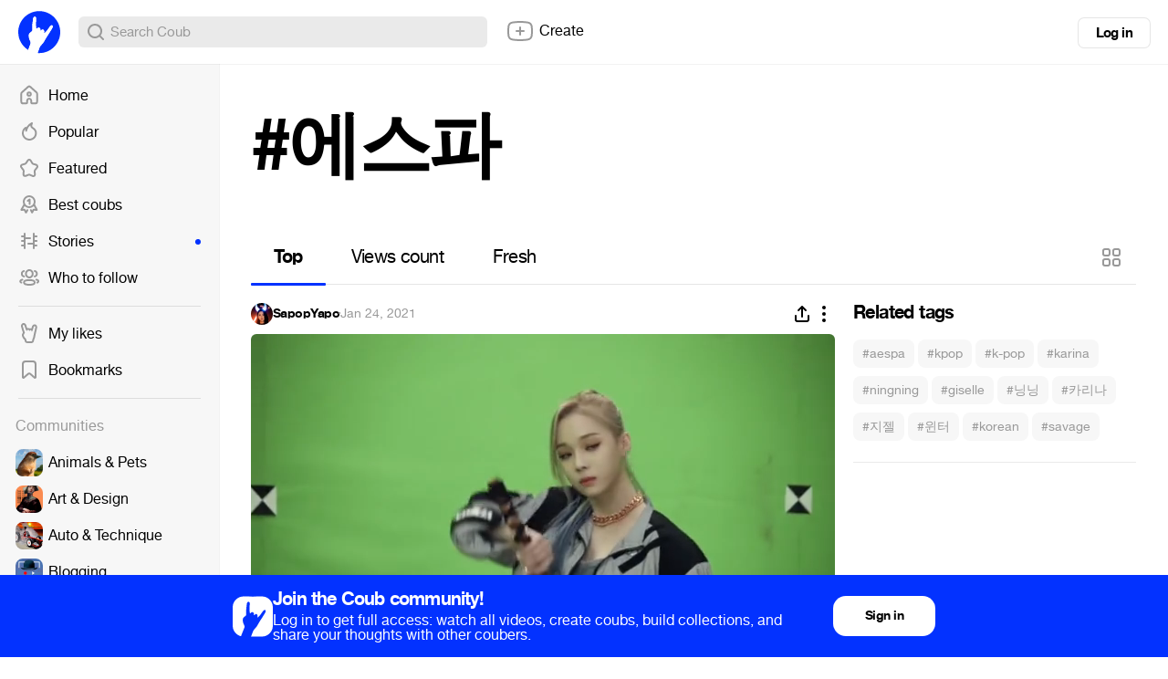

--- FILE ---
content_type: text/html; charset=utf-8
request_url: https://coub.com/coubs/2oc215/increment_views?player=html5&type=site&platform=desktop
body_size: 37
content:
106001